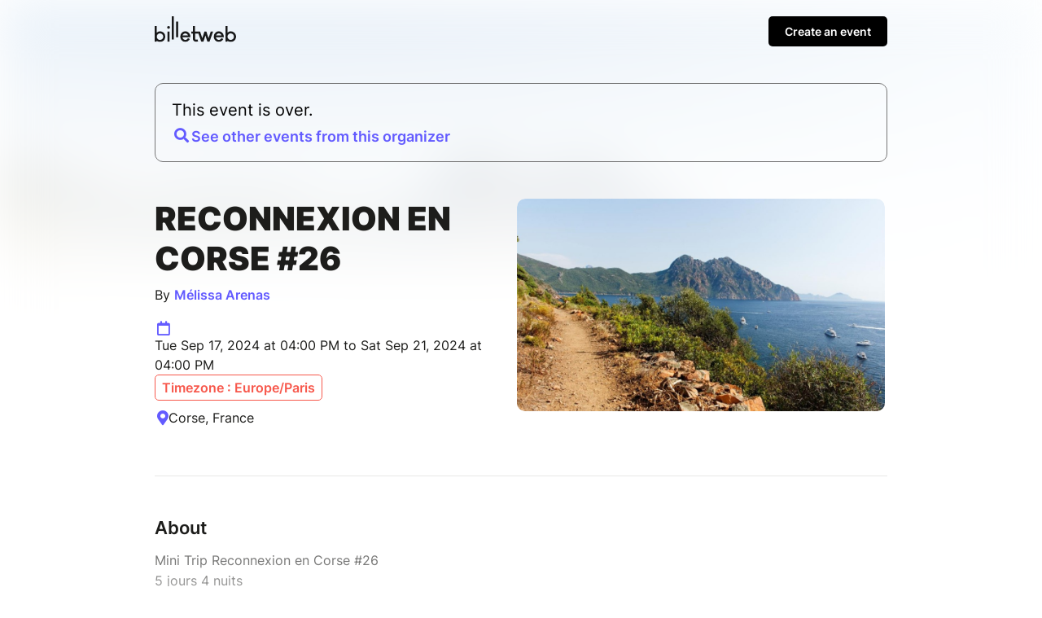

--- FILE ---
content_type: text/html; charset=UTF-8
request_url: https://www.billetweb.fr/mini-trip-reconnexion-en-corse
body_size: 16373
content:
<!DOCTYPE html>
<!--[if IE 7 ]>    <html class="ie7 oldie"> <![endif]-->
<!--[if IE 8 ]>    <html class="ie8 oldie"> <![endif]-->
<!--[if IE 9 ]>    <html class="ie9"> <![endif]-->
<!--[if (gt IE 9)|!(IE)]><!--> <html> <!--<![endif]-->

<head>
    <meta http-equiv="X-UA-Compatible" content="IE=edge,chrome=1"/>
    <meta charset="utf-8"/>
    <meta name="author" content="Mélissa Arenas">
	<meta http-equiv="Content-Type" content="text/html; charset=utf-8" />
	<meta http-equiv="content-language" content="en">
	<meta name="description" content="Tickets : Reconnexion en Corse #26 - Billetweb">
	<meta property="og:title" content="Tickets : Reconnexion en Corse #26"/>
	<meta property="og:url" content="https://www.billetweb.fr/mini-trip-reconnexion-en-corse"/>
	<meta property="og:locale" content="en_EN" />
	<meta property="og:locale:alternate" content="fr_FR" />
	<meta property="og:locale:alternate" content="en_EN" />
	<meta property="og:locale:alternate" content="es_ES" />
	<meta property="og:image" content="https://www.billetweb.fr/files/page/thumb/mini-trip-reconnexion-en-corse.jpg?v=0"/>
	<meta property="og:image" content="https://www.billetweb.fr/files/event/150/1154443.jpg"/>
	<meta property="og:image:secure_url" content="https://www.billetweb.fr/files/page/thumb/mini-trip-reconnexion-en-corse.jpg?v=0" />
	<meta property="og:type" content="website" />
	<meta name="viewport" content="width=device-width, initial-scale=1, maximum-scale=1, user-scalable=no" />
	<link rel="icon" type="image/jpg" sizes="32x32" href="/files/event/32/1154443.jpg">
	<link rel="icon" type="image/jpg" sizes="150x150" href="/files/event/150/1154443.jpg?v=0">
	
	<title>Tickets : Reconnexion en Corse #26 - Billetweb</title>


 <script async src="https://www.googletagmanager.com/gtag/js?id=G-3KS0NZXVSY" type="f71e66996a5fa11f895415e6-text/javascript"></script>
<script type="f71e66996a5fa11f895415e6-text/javascript">
  window.dataLayer = window.dataLayer || [];
  function gtag(){dataLayer.push(arguments);}
  gtag('js', new Date());
  gtag('config', 'G-3KS0NZXVSY');
</script>


<script type="application/ld+json">
{
  "@context": "http://schema.org",
  "@type": "Event",
  "name": "Reconnexion en Corse #26",
  "startDate": "2024-09-17T14:00:00.000Z",
  "endDate": "2024-09-21T14:00:00.000Z",
  "location": {
    "@type": "Place",
    "name": "Corse, France",
	"address": "Corse, France"
  },
  "organizer": {
    "@type": "Organization",
    "name": "Mélissa Arenas",
    "url": ""
  },
  "image": [
        "https://www.billetweb.fr/event/150/1154443.jpg"
  ],
  "description": "Mini Trip Reconnexion en Corse #26  5 jours 4 nuits  Du mardi 17 au samedi 21 septembre 2024  À partir de 845€  --Nombre de places limité--     Partir en Corse mi septembre c’est profiter de tous les bienfaits de l’île de beauté après l&#039;afflux estival, étirer la dolce vita le plus longtemps possible avant d’entrer dans l’automne, et tout simplement profiter des paysages magnifiques rien que pour nous !     Embarque avec 10 inconnus pour une aventure inoubliable en Corse !  Du 17 au 21 septembre, rejoins-nous pour une retraite unique, nichée au cœur de la magnifique île de beauté, la Corse. Ce séjour est bien plus qu&#039;une simple escapade : c&#039;est une invitation à la découverte de soi, à la croissance personnelle, et à la connexion profonde avec la nature et les autres participants.     Un cadre enchanteur  Immerge-toi dans une nature sauvage et préservée, respire l&#039;air pur du maquis corse et laisse-toi émerveiller par des ciels étoilés inoubliables. Notre gîte, situé en pleine nature, est le lieu parfait pour déconnecter du quotidien et te recentrer sur l&#039;essentiel.     Un programme ressourçant  Chaque matin, commence ta journée par des séances de yoga et de méditation, conçues pour éveiller tes sens et ouvrir ton cœur. Participe à des ateliers d&#039;introspection et de développement intérieur, et découvre des outils puissants pour une reconnexion profonde à toi-même.     Des moments magiques  Profite de soirées feu de camp sous les étoiles, partage des moments inspirants lors des cercles de discussion, et pars en randonnée pour explorer les merveilles naturelles de la Corse. Ce séjour, ce n’est pas juste des vacances, c&#039;est une expérience où l&#039;aventure se mêle à la sagesse, où les rires se conjuguent à la réflexion profonde.      Une nourriture délicieuse et saine  Savoure des repas faits maison préparés avec des produits frais et locaux. Chaque repas est inclus dans le séjour, offrant une expérience culinaire nourrissante pour le corps et l&#039;âme.      Une transformation profonde  Ce Mini Trip est une invitation à la liberté et à la transformation. Lorsque le moment viendra de dire au revoir, tu emporteras avec toi bien plus que des souvenirs : une nouvelle perspective, des liens tissés avec le cœur et une promesse de revenir à toi-même, encore plus fort et épanoui.     Un groupe qui te tire vers le haut Imagine-toi entouré d&#039;un groupe génial de 10 personnes, généralement âgées de 25 à 40 ans, mais nos précédentes éditions ont aussi vu des participants de 19 à 62 ans ! Cette diversité, c&#039;est ce qui rend nos Mini Trip si uniques. Chaque personne apporte sa propre richesse et on apprend tous les uns des autres. Viens vivre cette aventure avec 10 inconnus qui partagent tes valeurs et qui deviendront des amis pour la vie.    Détails pratiques   	Dates : 17 au 21 septembre 2024 	Lieu : Vallica, Corse (Des transferts seront organisés depuis Calvi et Bastia) 	Activités : Yoga, méditation, ateliers d&#039;introspection, soirées feu de camp, observation des étoiles, randonnées, expo photo, festival Happy Holi .. 	Repas : Tous les repas sont inclus et préparés avec des produits frais et locaux 	Tarif : À partir de 845€      Réserve Ta Place  Ne manque pas cette opportunité de vivre une expérience transformatrice dans un cadre naturel exceptionnel. Les places sont limitées pour garantir une attention personnalisée et une qualité d&#039;accompagnement optimale.       AU PROGRAMME  • Immersion dans le charmant village corse de Vallica  • Méditation matinale  • Initiation au yoga &amp; ayurveda  • Randonnée accessible  • Échanges et partages inspirants  • Soirées feu de camp et observation des étoiles  • Festival des couleurs Happy Holi  • Exposition photo en pleine nature  • Cercles de partage et ateliers de reconnexion     Chaque matin débutera par une session de méditation et de yoga en plein air pour réveiller le corps et l&#039;esprit en douceur afin de commencer la journée en pleine conscience.      L&#039;ingrédient magique des Mini Trip reste inchangé : le programme est surprise pour favoriser le lâcher-prise et se reconnecter au moment présent, le tout agrémenté des activités typiques des Mini Trip.     HÉBERGEMENT  Nous serons logés dans un gîte avec piscine dans un cadre de rêve au coeur des montagnes du maquis corse. Le petit village pittoresque de Vallica siège à 850m d&#039;altitude dans la Vallée de Tartagine. Orienté plein sud, Vallica est intégré au Parc Naturel Régional de Corse et en limite de la zone de protection européenne Natura 2000.  Nous dormirons en lit simple dans chambre partagée.  Notre lieu de vie est également doté d&#039;une piscine.     NOS HÔTES   CHRISTOPHE  Touche à tout, Corse pur souche natif de la région, ce rêveur passionné d&#039;archéologie saura vous faire découvrir le patrimoine local, et vous embarquer dans ses ballades nocturnes en quête de l&#039;immensité de la voute étoilée.   Désireux de transmettre, bâtisseur et gardien de son paradis à l&#039;âme généreuse, il vous accueillera, à coup sûr, avec chaleur et convivialité !     RAFFAELLA  Jeune et belle âme de Vallica, la fille de Christophe est l&#039;avenir du site. Grace à ses études dans le Management des Entreprises et des Territoires Touristiques, elle questionne sans cesse le potentiel de ce paradis en devenir, où elle puise ses racines. Charismatique et souriante, cette force tranquille saura, à l&#039;image de son père, vous offrir de quoi révéler la magie de son environnement.     NOURRITURE  La cuisine de notre partenaire est un mélange de saveur locale et d’ailleurs pour tous les gouts. Les végétariens et les amateurs de viandes sont les bienvenus. Le chef propose une cuisine saine et copieuse pour faire le plein d’énergie durant notre séjour.      COMMENT S&#039;Y RENDRE  Direction la Corse en bateau ou en avion. Des navettes transferts seront organisées depui Calvi et Bastia.     VALEUR  • Membre du Club : 845€  • Tarif Early Bird : 930€  (jusqu&#039;au 12/09 dans la limite des places disponibles)  • Tarif normal : 1015€      Règlement en 2 fois sans frais, la moitié à l&#039;inscription et le reste 30 jours avant l&#039;événement.  Règlement en 3 fois sans frais possible sur simple demande par mail à contact@lesminitrip.fr       INCLUS  - L&#039;hébergement   - L&#039;organisation, l&#039;encadrement et l&#039;accompagnement par Mélissa   - Petits-déjeuners, déjeuners pique-nique et dîners  - Tous les ateliers du Mini Trip  - La taxe de séjour      NON INCLUS  - Ton assurance responsabilité civile  - Ton trajet aller/retour sur le lieu du Mini Trip  - Tes extras     COMMENT S&#039;INSCRIRE  Il te suffit de régler l&#039;acompte sur le site de Billetweb. Le reste sera à effectuer 30 jours avant l&#039;événement.         Prêt(e) à vivre cette aventure ? Réserve ta place dès maintenant et prépare-toi à vivre un moment dont tu te souviendras longtemps. J&#039;ai hâte de partager cette expérience inoubliable avec toi !      Besoin de plus d&#039;infos ?  Pour toute question ou information supplémentaire, n&#039;hésite pas à me contacter. Je suis là pour toi, prête à partager cette aventure avec toi de tout cœur ❤️   ",
  "eventAttendanceMode": "https://schema.org/OfflineEventAttendanceMode"
}
</script>

<link rel="stylesheet" href="/css/bo/jquery-ui.css" type="text/css" media="screen" />
<link rel="stylesheet" href="/css/bo/jquery.ui.theme.css" type="text/css" media="screen" />
<link rel="stylesheet" href="/ext/fontawesome/css/all.min.css">

<link rel="stylesheet" type="text/css" href="/css/page_v2.css?v=264">
<link rel="stylesheet" href="/ext/Colorbox/colorbox.css" />
<link rel="stylesheet" href="/ext/addtocalendar/atc-base.css" type="text/css">
<link rel="stylesheet" href="/ext/leaflet/leaflet.css">
<link rel="stylesheet" type="text/css" href="/ext/slick-1.8.1/slick/slick.css"/>
<link rel="stylesheet" type="text/css" href="/ext/slick-1.8.1/slick/slick-theme.css"/>


<script type="f71e66996a5fa11f895415e6-text/javascript" language="javascript" src="/js/jquery-1.10.2.js"></script>
<script type="f71e66996a5fa11f895415e6-text/javascript" language="javascript" src="/js/jquery-ui-1.10.4.custom.min.js"></script>
<script type="f71e66996a5fa11f895415e6-text/javascript" language="javascript" src="/js/jquery.validate.js"></script>
<script type="f71e66996a5fa11f895415e6-text/javascript" language="javascript" src="/js/validate/en.js"> </script>

<script src='/ext/Justified-Gallery-master/dist/js/jquery.justifiedGallery.min.js' type="f71e66996a5fa11f895415e6-text/javascript"></script>
<script src="/ext/Colorbox/jquery.colorbox-min.js" type="f71e66996a5fa11f895415e6-text/javascript"></script>
<script src="/ext/zoom/jquery.zoom.min.js" type="f71e66996a5fa11f895415e6-text/javascript"></script>
<script src="/ext/addtocalendar/atc.js" type="f71e66996a5fa11f895415e6-text/javascript"></script>
<script type="f71e66996a5fa11f895415e6-text/javascript" language="javascript" src="/ext/leaflet/leaflet.js"></script>
<script type="f71e66996a5fa11f895415e6-text/javascript" language="javascript" src="/ext/slick-1.8.1/slick/slick.js"></script>



<link rel="icon" type="image/png" href="/files/event/32/1154443.jpg" />


<style>

	html{
		background:#FFF;
	}

	body{
		background:transparent;
	}


	.main_color{
	   color:#635BFF;
	}

	.main_color_bg{
	   background-color:#635BFF;
	}

	.ui-dialog .ui-dialog-content a{
	   color:#000 !important;
	}

	.ui-dialog .ui-dialog-buttonset .primaryButton{
	   background-color:#000 !important;
	}

	#cover_placeholder:hover{
		border-color:#635BFF;
		color:#635BFF;
		background-image: url("data:image/svg+xml,%3csvg width='100%25' height='100%25' xmlns='http://www.w3.org/2000/svg'%3e%3crect width='100%25' height='100%25' fill='none' rx='5' ry='5' stroke='%#635BFFFF' stroke-width='2' stroke-dasharray='4%2c8' stroke-dashoffset='0' stroke-linecap='square'/%3e%3c/svg%3e");
	}

	#cover_placeholder:hover .fa-camera{
		background:#635BFF;
	}

	.add_block_shortcut{
	   color:#635BFF;
	}

	.edit_menu_item:hover{
		color:#635BFF;
	}

	.edit_menu :hover{
		color:#635BFF;
	}

	.ui-dialog .ui-dialog-title{
		white-space: normal;
	}

    .page-bg{
		-webkit-transform: translate3d(0, 0, 0);
		background: linear-gradient(to bottom, rgba(255, 255, 255, 0.35) 0%, rgba(255, 255, 255, 1) 350px), url('/files/page/thumb/mini-trip-reconnexion-en-corse.jpg?v=0')  no-repeat center center fixed;
		background: -webkit-linear-gradient(to bottom, rgba(255, 255, 255, 0) 0%, rgba(255, 255, 255, 1) 350px), url('/files/page/thumb/mini-trip-reconnexion-en-corse.jpg?v=0')  no-repeat center center fixed;
		background: moz-linear-gradient(to bottom, rgba(255, 255, 255, 0) 0%, rgba(255, 255, 255, 1) 350px), url('/files/page/thumb/mini-trip-reconnexion-en-corse.jpg?v=0')  no-repeat center center fixed;
        -webkit-filter: blur(30px);
		-moz-filter: blur(30px);
		-o-filter: blur(30px);
		-ms-filter: blur(30px);
		-moz-background-size: cover;
		-webkit-background-size: cover;
		-o-background-size: cover;
		background-size: cover;
		filter: blur(30px);
		position:absolute;
		width:100%;
		height:100%;
		top:0;
		left:0;
		z-index:-1;
		opacity:0.5
		/*  -moz-transform: scaleX(-1);
        -o-transform: scaleX(-1);
        -webkit-transform: scaleX(-1);
        transform: scaleX(-1);
        filter: FlipH;
        -ms-filter: "FlipH";*/
	}

	 .page-bg.no_cover{
	   background: linear-gradient(to bottom, rgba(255, 255, 255, 0.35) 0%, rgba(255, 255, 255, 1) 300px), url('/files/page/thumb/mini-trip-reconnexion-en-corse.jpg?v=0')  no-repeat center center fixed;
		background: -webkit-linear-gradient(to bottom, rgba(255, 255, 255, 0) 0%, rgba(255, 255, 255, 1) 300px), url('/files/page/thumb/mini-trip-reconnexion-en-corse.jpg?v=0')  no-repeat center center fixed;
		background: moz-linear-gradient(to bottom, rgba(255, 255, 255, 0) 0%, rgba(255, 255, 255, 1) 300px), url('/files/page/thumb/mini-trip-reconnexion-en-corse.jpg?v=0')  no-repeat center center fixed;
        -webkit-filter: blur(30px);
		-moz-filter: blur(30px);
		-o-filter: blur(30px);
		-ms-filter: blur(30px);
		-moz-background-size: cover;
		-webkit-background-size: cover;
		-o-background-size: cover;
	 }

</style>


<script type="f71e66996a5fa11f895415e6-text/javascript">

function imgError(image) {
    image.onerror = "";
    image.src = image.src.replace('/thumb','');
    return true;
}


function replaceUrlParam(url, paramName, paramValue){
	if(url !== undefined){
	    var pattern = new RegExp('('+paramName+'=).*?(&|$)')
	    var newUrl=url
	    if(url.search(pattern)>=0){
	        newUrl = url.replace(pattern,'$1' + paramValue + '$2');
	    }
	    else{
	        newUrl = newUrl + (newUrl.indexOf('?')>0 ? '&' : '&') + paramName + '=' + paramValue
	    }
	    return newUrl
	}
}



function dialogPosition(){
	if($(".ui-dialog:visible").length>0){
		dialog = $(".ui-dialog:visible").first();
		if($(window).width()<640){
			$("body").css({ overflow: 'hidden' })
		}
		else{
			$("body").css({ overflow: 'inherit' })
		}
	}
	else{
		$("body").css({ overflow: 'inherit' })
	}

}

function sortBlocs(elements){
	for (i = elements.length; i >= 0; i--) {
		if(elements[i]!=undefined){
			var splitted = elements[i].split(',');
			var tab = 0;
			if(splitted.length>1 && $("#menu_"+splitted[1]).length>0){
				tab=splitted[1];
			}
			var element_id=splitted[0];
			var prevent_moving = ['page_block_organizer','page_block_maps','page_block_share'];
			if(!prevent_moving.includes(element_id)){
				if($("#"+element_id).length){
					if(tab>0){
						$("#"+element_id).data('tab',tab);
					}
					$("#"+element_id).prependTo(".section:first .left_pane");
				}
			}
		}
	}

	if($('#shop_block').index()==0){
		$(".add_block_container").insertBefore("#page_block_datetime");
	}
	else{
		if($('#shop_block').index()==$(".movable").length){
			$(".add_block_container").insertBefore("#shop_block");
		}
		else{
			$(".add_block_container").insertBefore("#shop_block");
			$(".add_block_container").clone().insertBefore("#page_block_datetime");
		}
	}

}




function sendMessage(token) {
	var $form = $("#messageForm");
    var data = $form.serialize();
    $form.validate();
    if ($form.valid()){
    	$("#messageForm :submit").hide();
    	$("#message_loading").show();
    	data.token=token;
         $.ajax({
             type: "POST",
       	     url: $form.attr('action'),
             data: data,
             success: function (response){
        	 	if(response!="-1"){
	        		 $("#messageForm").hide();
	        		 $("#message_loading").hide();
	        	 	if(response=="1"){
	        	 		$("#message_sent").show();
	        	 		$("#message_wrong_captcha").hide();
	        	 	}
	        	 	else{
	        	 		$("#message_not_sent").show();
	        	 		$("#message_wrong_captcha").hide();
	        	 	}
        	 	}
        	 	else{
        	 		$("#message_wrong_captcha").show();
        	 		$("#message_loading").hide();
        	 		$("#messageForm :submit").show();
        	 	}
             },
             error: function (xhr, status, error) {
            	 alert(xhr.responseText);
             }
         });
    }
    return false;
}

$.fn.isInViewport = function() {
    var elementTop = $(this).offset().top;
    var elementBottom = elementTop + $(this).outerHeight();

    var viewportTop = $(window).scrollTop();
    var viewportBottom = viewportTop + $(window).height();

    return elementBottom > viewportTop && elementTop < viewportBottom;
};

function checkCallToAction(){
 	if ($("#shop_block").isInViewport() && $("#page_container.edition").length==0) {
        $("#call_to_action_mobile_container").fadeOut();
		$("#call_to_action_container").fadeOut();
    } else {
       $("#call_to_action_mobile_container").fadeIn();
	   $("#call_to_action_container").fadeIn();
    }
}



function InitCustomBlocks(target){

	target.find(".ckeditor_edit").click(function(e) {
		e.preventDefault();

		$(".add_block_container").hide();

		$need_prevent_message=true;

		var target = $(this).parents('.module').find('.ckeditor_content').first().attr('id');
		var parent = $("#"+target).parent('.ckeditor_block').first();


		for(name in CKEDITOR.instances) {
			var instance = CKEDITOR.instances[name];
			if(this && this == instance.element.$) {
				return;
			}
		}
		parent.find('.ckeditor_content').attr('contenteditable', true);

		var roxyFileman = '/ext/fileman/index.html';

		CKEDITOR.inline(target ,{
			language: 'en',
			filebrowserBrowseUrl:roxyFileman,
            filebrowserImageBrowseUrl:roxyFileman+'?type=image',
            removeDialogTabs: 'link:upload;image:upload',
            customConfig: '/ext/ckeditor_n/config_v2.js',
		});

		CKEDITOR.on('dialogDefinition', function(ev) {
		    try {
				var dialogName = ev.data.name;
				var dialogDefinition = ev.data.definition;
				if(dialogName == 'link') {
				    var informationTab = dialogDefinition.getContents('target');
				    var targetField = informationTab.get('linkTargetType');
				    targetField['default'] = '_blank';
				}
		   		 } catch(exception) {
		        alert('Error ' + ev.message);
		   	 }
		});


		if($("#"+target).parents('.page_block').attr('id')=="description_block"){
			$("a#more_info").click();
		}

		parent.find('.ckeditor_edit').show();
 	    parent.find('.ckeditor_control').show();

		$(this).hide();
	});



	target.find(".ckeditor_delete").click(function(e) {
		e.preventDefault();

		if(!confirm('Confirmation ?')){
			return;
		}

		var target = $(this).parents('.ckeditor_block').find('.ckeditor_content').first().attr('id');
		var parent = $("#"+target).parent('.ckeditor_block').first();

		 $.ajax({
	           type: "POST",
	           url: 'https://www.billetweb.fr/mini-trip-reconnexion-en-corse',
	           data: {
	        	   "inline":target,
	        	   "delete":1,
	           },
	           success: function (response) {
	        	   parent.parent().remove();
	           },
	           error: function (xhr, status, error) {
	          	 alert(xhr.responseText);
	           }
	     });
	});

	target.find(".ckeditor_save").click(function(e) {

		e.preventDefault();

		$need_prevent_message=false;
		var target = $(this).parents('.ckeditor_block').find('.ckeditor_content').first().attr('id');
		var parent = $("#"+target).parents('.page_block').first();


		var options = { };

		for(name in CKEDITOR.instances) {
      		  if(name==target){
      			 var data= CKEDITOR.instances[name].getData();
      			 $("#"+target).html(data);
      		  }
     	}

		data = data.replace( /<img[^>]*src="data:image\/(bmp|dds|gif|jpg|jpeg|png|psd|pspimage|tga|thm|tif|tiff|yuv|ai|eps|ps|svg);base64,.*?"[^>]*>/gi,'');

		 $.ajax({
	           type: "POST",
	           url: 'https://www.billetweb.fr/mini-trip-reconnexion-en-corse',
	           data: {
	        	   "inline":target,
	        	   "options":options,
	        	   "data":data,
	           },
	           success: function (response) {
		           if(response=="1"){
		        	   parent.find('.ckeditor_edit').show();
		        	   parent.find('.ckeditor_control').hide();

		        	   for(name in CKEDITOR.instances) {
		        		  if(name==target){
		        			  CKEDITOR.instances[name].destroy(true);
		        			  $("#"+target).attr('contenteditable', false);
		        		  }
		       			}
		        	   saveBlockPosition();
		           }
	           },
	           error: function (xhr, status, error) {
	          	 alert(xhr.responseText);
	           }
	     });

	     $(".add_block_container").show();

	});
}



$(function(){

	if(typeof interceptor == 'function'){
	    interceptor(true);
	}

	$last_check=0;
	$position_top=0;

	if($('html').attr('lang')!="fr"){
		$(".french_only").hide();
	}

	$sortable_enable=false;

	$(".share_widget").click(function(e){
		 try {
		     navigator.share({ title: "Reconnexion en Corse #26", url: "https://www.billetweb.fr/mini-trip-reconnexion-en-corse" });
		  } catch (err) {
		    console.error("Share failed:", err.message);
		  }
	})

	$(".universal_share").click(function(e){
		if($(window).width()<640){
			e.preventDefault();
			e.stopPropagation();
			try {
			     navigator.share({ title: "Reconnexion en Corse #26", url: "https://www.billetweb.fr/mini-trip-reconnexion-en-corse" });
			} catch (err) {
			    console.error("Share failed:", err.message);
			}
		}
	})

	$(".url_link").click(function(e){
		$(this).poshytip({
			className: 'tip-twitter',
			content: 'Copié dans le presse papier',
			showOn: 'none',
			alignTo: 'target',
			alignX: 'inner-left',
			offsetX: 0,
			offsetY: 5
		});
		$(this).poshytip('show');
		$(this).select();
	})

	$(".ckeditor_block  a").click(function() {
		var that = $(this);
		if (this.pathname == window.location.pathname && this.protocol == window.location.protocol &&  this.host == window.location.host) {
			event.preventDefault();
			$(".tab_menu a").each(function () {
				if($(this).attr('href') && that.attr('href') && ($(this).attr('href').replace(/\s/g, '').split('#')[1])==(decodeURIComponent(that.attr('href')).replace(/\s/g, '').split('#')[1])){
					$(this).click();
				}
			})
		}
	});

	$(".get_qr").click(function(e){
		e.preventDefault();
		$(this).colorbox({closeButton:false,iframe:true, width:"300px", height:"340px",'title' : 'https://www.billetweb.fr/mini-trip-reconnexion-en-corse'});
	});



	if($("#share_url").length)
		$("#share_url").css('max-width', ($("#share_url").val().length*8>250)?"250px":($("#share_url").val().length*8+"px"));




	if(true && $(".event").height()>380){
		$("#description_container").css('max-height', '160px');
		$("#more_info").css('display', 'block');
	}

	if( $("#related_events").length==0  && !$("#shop_block").is(":visible") && ($("#description_block").height()>500 || $("#description_block").width()<500)){
		$(".action_button").addClass('active');
	}


	function displayMap(lat,lng,zoom){

		if(zoom == 0)
			zoom=13;

		 var map = L.map('Gmap3',{dragging: !L.Browser.mobile}).setView([lat, lng], zoom);
		 var extended=false;

	       L.tileLayer('https://{s}.tile.openstreetmap.org/{z}/{x}/{y}.png', {
	    	    attribution: '&copy; <a href="https://www.openstreetmap.org/copyright">OpenStreetMap</a>',
	    	}).addTo(map);

	      var marker = L.marker([lat, lng],{
	      }).addTo(map).openPopup();

		  map.zoomControl.setPosition('bottomright');

		  map.on('zoomend', function() {
			  if(!extended){
				  $("#Gmap3").css('height','300px');
					 map.invalidateSize();
					 extended=true;
			  }
		  });


	      return map;
	}



	var zoom_custom = 0 ;
	var lat_custom = 42.0396 ;
	var lng_custom = 9.01289 ;

	if(!isNaN(lat_custom) && lat_custom!=0){
       map=displayMap(lat_custom,lng_custom,!isNaN(zoom_custom)?zoom_custom:0);
	}
	else{
		$.get(location.protocol + '//nominatim.openstreetmap.org/search?format=json&q=Corse%2C+France', function(data){
	       if(data.length>0){
		       var lat = data[0].lat;
		       var lng = data[0].lon;
		       var zoom = 13;
			   switch ( data[0] ){
					case "country"	: zoom = 10; break;		// user specified a state
					case "locality"	: zoom = 13; break;		// user specified a city/town
					case "sublocality"	: zoom = 13; break;		// user specified a street address
					case "route" : zoom = 15; break;		// user specified a street address
					case "street_address" : zoom = 15; break;		// user specified a street address
				}
			   map=displayMap(lat,lng,zoom);
	       }
	       else{
	    	   $("#page_block_maps").hide();
	       }
	 	});
	}


	if($(".timezone").data('timezone').length>0){
		var tz = Intl.DateTimeFormat().resolvedOptions().timeZone;
		var d1 = new Date(new Date().toLocaleString("en-US", {timeZone: tz}));
		var d2 = new Date(new Date().toLocaleString("en-US", {timeZone: $(".timezone").data('timezone')}));
		if(tz!=$(".timezone").data('timezone') && $(".timezone").data('timezone').length>0){
			if(d1.getHours()!=d2.getHours()){
				$(".timezone").show();
			}
		}
	}

	$("#organizer_more_info").click(function(e) {
		e.preventDefault();
		$(this).hide();
		$.get('/tools.php?contact=1154443', function(data){
		      $("#organizer_more_details").html(data);
		      $("#organizer_report").show()
		 });
	});


	$("#draggable_cover_public").load(function(){
	  $("#draggable_cover_public").css('height','auto');
	});


	if($('#page_block_gallery a').length>0) {
		$("#page_block_gallery").show();
		if ($('.gallery_title').html().length>0) {
			$(".gallery_title").show();
		}
	}

	var elements = 'description_block-gallery_55522-shop_block'.split('-');
	sortBlocs(elements);

	/*$(".page_block").each(function () {
		if(!$(this).is(':visible')){
			$(this).addClass('page_block_inactive');
		}
	})*/

	$("a#more_info").click(function(e) {
		e.preventDefault();
		$("#description_container").css('max-height', 'none');
		$(this).hide();
	});

	$(".content-wrap").not(".edition" ).find(".custom_block img, #description_block").each(function () {
		var that = $(this);
		$("<img>").attr("src", $(this).attr("src")).load(function() {
		    	if(typeof $(this).attr('target')==="undefined" && !$(this).parent().is('a') && $(this).width>500){
		    		that.css('cursor','pointer');
		    		that.colorbox({
		    			rel:'images',
		    			href: function() {
		    			    return $(this).attr("src");
		    			},
		    			maxWidth : '95%',
		    			maxHeight : '95%',
		    			opacity : 0.8,
		    			transition : 'elastic',
		    			current : '',
		    			'onComplete': function(){
		    				$('#cboxLoadedContent').zoom({ on:'click' });
							$('#cboxLoadedContent').css('cursor','pointer');
		    		    }
		    		});
				}
		  });
	});


	if($(".event_start_time .text").text().length>50)
	$(".event_start_time .text").html($(".event_start_time .text").html().replace(' au ',' <br>au '));

	$("#organizer_summary").click(function(e) {
		e.preventDefault();
		$("#page_block_organizer")[0].scrollIntoView();
	});

	$(".event_start_time").click(function(e) {
		e.preventDefault();
		$("#page_block_datetime")[0].scrollIntoView();
	});

	$(".location_summary").click(function(e) {
		e.preventDefault();
		$("#page_block_datetime")[0].scrollIntoView();
	});

	checkCallToAction();


	var timer;
    $(window).bind('scroll',function () {
        clearTimeout(timer);
        timer = setTimeout( refresh , 150 );
    });
    var refresh = function () {
        checkCallToAction();
    };


	 $count_after_change=0;
	 $last_state=0;
	 $start_hiding=false;
	 var timeOut = setInterval(function(){
	 	 if($("#shop_block iframe").contents().find('.step_2,.step_3,.step_4,.step_5,.step_6,.step_7').length>0){
	 	 	$start_hiding=true;
	 	 	if($last_state==0){
	 	 		$count_after_change=0;
	 	 		$(".secondary").hide();
	 	 		if(!$("#shop_block").isInViewport())
	 	 		$("#shop_block")[0].scrollIntoView();
	 	 	}
	 	 	$last_state=1;
	 	 	$count_after_change=0;
	 	 }
	 	 else{
	 	 	if($start_hiding && $count_after_change==3){
	 	 		$(".secondary").show();
	 	 		if(!$("#shop_block").isInViewport() && $(window).width()<640)
	 	 		$("#shop_block")[0].scrollIntoView();
	 	 	}
	 	 	$count_after_change++;
	 	 	$last_state=0;
	 	 }
	 }, 500);



	$(".gallery_instance").each(function () {

		 var car = $(this).slick({
				dots: true,
				speed: 300,
				touchThreshold: 8,
				infinite: true,
				variableWidth: true,
				autoplay: false,
				autoplaySpeed: 2000,
				swipeToSlide:true,
				centerPadding: '00px',
				swipe:true,
				touchMove:true,
				responsive: [
			    {
			      breakpoint: 768,
			      settings: {
			        dots: false,
			        centerMode: true,
			        centerPadding: '40px',
			        slidesToShow: 3
			      }
			    },
			    {
			      breakpoint: 480,
			      settings: {
			      	 dots: true,
			        arrows: false,
			        centerMode: true,
			        slidesToShow: 1
			      }
			    }
			  ]
		});

	   if($(window).width()>550)
	   car.on('wheel', (function(e) {
		    e.preventDefault();
		    if (e.originalEvent.deltaY < 0) {
		      $(this).slick('slickNext');
		    } else {
		      $(this).slick('slickPrev');
		    }
	   }));

	  $(this).show();

	});

	  $(".gallery_block .fa-chevron-left").click(function() {
		  $(this).parents('.gallery_block').find(".slick-active").prev().click();
	  });

	  $(".gallery_block .fa-chevron-right").click(function() {
		  $(this).parents('.gallery_block').find(".slick-active").next().click();
	  });


	  $(".faq_item").unbind().click(function(e) {
	    if(!$(e.target).is('a')){
		     e.preventDefault();
			 $(this).find('.answer').slideToggle();
			 $(this).find('.fa-chevron-right').toggle();
			 $(this).find('.fa-chevron-down').toggle();
		}
	  });

	  $(".call_to_action").click(function(e) {
		e.preventDefault();
		$("#shop_block")[0].scrollIntoView({behavior: "smooth", block: "start"});
	});


	$(".switch_cancel").click(function(e) {
		location.href=replaceUrlParam(location.href,'page_version','1');
	});

	 $(".add_block_shortcut").click(function(){
			$('#add_block').dialog('open');
			$position_top=$(this).parent().index()<$("#shop_block").index()?"1":"0";
	  });

});

var RecaptchaOptions = {
   lang : 'en',
   theme : 'clean'
};

</script>

</head>



<body id="background" class="page  live ">








<div id="page_supercontainer">

	<div id="page_container" class="content-wrap content-wrap-page  live ">

		<div id="result_header_container" >
			<div class="content-wrap content-wrap-header">
				<div id="result_header">
					<a href="/"><img src="/images/front/billetweb_black.svg"></a>
					<div id="create_new_event" class="promote_bar" style="">
						<a href="/">Create an event</a>
					</div>
				</div>
			</div>
		</div>
		<div id="header" class="page_header related_events">
			<div class="header_state">
				<div class="header_element">
				This event is over.
					<a href="/multi_event.php?user=128668" class="main_color" style="display:inline">
						<div id="related_events_ask" class="item main_color"  >
							<span class="fa fa-search"></span> See other events from this organizer
						</div>
					</a>
				</div>
			</div>
		</div>

		<div id="event_title_container" class="module">

			<div id="event_title" class="event_title min-height">

				<div class="event_name custom_font ">
					Reconnexion en Corse #26

				</div>
				 <div id="organizer_summary">
			    	By
			    	<a id="organizer_ref" class="main_color">Mélissa Arenas</a>
			    	<span style="height:20px;width:20px;border-radius:100px;" class="main_color_bg"></span>
			    </div>
				<div class="event_start_time" style="">
			  		<span class="fa fa-calendar main_color event_start_time_icon"></span>
			  		<span class="text">Tue Sep 17, 2024 at 04:00 PM to Sat Sep 21, 2024 at 04:00 PM</span>
			  		<div class="timezone" data-timezone="Europe/Paris">Timezone : Europe/Paris</div>
				</div>
			    <div class="location_summary" style="">
			    	<span class="fa fa-map-marker-alt main_color"></span>
			    	Corse, France
			    </div>

			</div>

			<div id="cover" class="image_drag cover  has_cover" >
				<img id="draggable_cover_public" class="draggable_cover" src="/files/page/thumb/mini-trip-reconnexion-en-corse.jpg?v=0" alt="Reconnexion en Corse #26" title="Reconnexion en Corse #26" />
			</div>

		</div>

		<div class="spacer"></div>

		<div class="section">

			<div class="left_pane page_block_container">



				<div id="description_block" data-name="Description" class="page_block event secondary module static_control movable" style="">


					<div id="description_menu" class="subtitle">About</div>
					<div id="description_container" class="ckeditor_block" style="position:relative;">
					 	<div id="description" class="ckeditor_content ckeditor_editable "><div>Mini Trip Reconnexion en Corse #26</div>

<div>5 jours 4 nuits</div>

<div>Du mardi 17 au samedi 21 septembre 2024</div>

<div>À partir de 845€</div>

<div>--Nombre de places limité--</div>

<div> </div>

<div>Partir en Corse mi septembre c’est profiter de tous les bienfaits de l’île de beauté après l'afflux estival, étirer la dolce vita le plus longtemps possible avant d’entrer dans l’automne, et tout simplement profiter des paysages magnifiques rien que pour nous !</div>

<div> </div>

<div>Embarque avec 10 inconnus pour une aventure inoubliable en Corse !</div>

<div>Du 17 au 21 septembre, rejoins-nous pour une retraite unique, nichée au cœur de la magnifique île de beauté, la Corse. Ce séjour est bien plus qu'une simple escapade : c'est une invitation à la découverte de soi, à la croissance personnelle, et à la connexion profonde avec la nature et les autres participants.</div>

<div> </div>

<div>Un cadre enchanteur</div>

<div>Immerge-toi dans une nature sauvage et préservée, respire l'air pur du maquis corse et laisse-toi émerveiller par des ciels étoilés inoubliables. Notre gîte, situé en pleine nature, est le lieu parfait pour déconnecter du quotidien et te recentrer sur l'essentiel.</div>

<div> </div>

<div>Un programme ressourçant</div>

<div>Chaque matin, commence ta journée par des séances de yoga et de méditation, conçues pour éveiller tes sens et ouvrir ton cœur. Participe à des ateliers d'introspection et de développement intérieur, et découvre des outils puissants pour une reconnexion profonde à toi-même.</div>

<div> </div>

<div>Des moments magiques</div>

<div>Profite de soirées feu de camp sous les étoiles, partage des moments inspirants lors des cercles de discussion, et pars en randonnée pour explorer les merveilles naturelles de la Corse. Ce séjour, ce n’est pas juste des vacances, c'est une expérience où l'aventure se mêle à la sagesse, où les rires se conjuguent à la réflexion profonde.</div>

<div> </div>

<div>
<div>Une nourriture délicieuse et saine</div>

<div>Savoure des repas faits maison préparés avec des produits frais et locaux. Chaque repas est inclus dans le séjour, offrant une expérience culinaire nourrissante pour le corps et l'âme.</div>

<div> </div>
</div>

<div>Une transformation profonde</div>

<div>Ce Mini Trip est une invitation à la liberté et à la transformation. Lorsque le moment viendra de dire au revoir, tu emporteras avec toi bien plus que des souvenirs : une nouvelle perspective, des liens tissés avec le cœur et une promesse de revenir à toi-même, encore plus fort et épanoui.</div>

<div> </div>

<div>Un groupe qui te tire vers le haut<br />
Imagine-toi entouré d'un groupe génial de 10 personnes, généralement âgées de 25 à 40 ans, mais nos précédentes éditions ont aussi vu des participants de 19 à 62 ans ! Cette diversité, c'est ce qui rend nos Mini Trip si uniques. Chaque personne apporte sa propre richesse et on apprend tous les uns des autres. Viens vivre cette aventure avec 10 inconnus qui partagent tes valeurs et qui deviendront des amis pour la vie.</div>

<div> 
<div>Détails pratiques</div>

<ul>
	<li>Dates : 17 au 21 septembre 2024</li>
	<li>Lieu : Vallica, Corse (Des transferts seront organisés depuis Calvi et Bastia)</li>
	<li>Activités : Yoga, méditation, ateliers d'introspection, soirées feu de camp, observation des étoiles, randonnées, expo photo, festival Happy Holi ..</li>
	<li>Repas : Tous les repas sont inclus et préparés avec des produits frais et locaux</li>
	<li>Tarif : À partir de 845€</li>
</ul>

<div> </div>

<div>Réserve Ta Place</div>

<div>Ne manque pas cette opportunité de vivre une expérience transformatrice dans un cadre naturel exceptionnel. Les places sont limitées pour garantir une attention personnalisée et une qualité d'accompagnement optimale.</div>
</div>

<div> </div>

<div>
<div>AU PROGRAMME</div>

<div>• Immersion dans le charmant village corse de Vallica</div>

<div>• Méditation matinale</div>

<div>• Initiation au yoga &amp; ayurveda</div>

<div>• Randonnée accessible</div>

<div>• Échanges et partages inspirants</div>

<div>• Soirées feu de camp et observation des étoiles</div>

<div>• Festival des couleurs Happy Holi</div>

<div>• Exposition photo en pleine nature</div>

<div>• Cercles de partage et ateliers de reconnexion</div>

<div> </div>

<div>Chaque matin débutera par une session de méditation et de yoga en plein air pour réveiller le corps et l'esprit en douceur afin de commencer la journée en pleine conscience. </div>

<div> </div>

<div>L'ingrédient magique des Mini Trip reste inchangé : le programme est surprise pour favoriser le lâcher-prise et se reconnecter au moment présent, le tout agrémenté des activités typiques des Mini Trip.</div>

<div> </div>

<div>HÉBERGEMENT</div>

<div>Nous serons logés dans un gîte avec piscine dans un cadre de rêve au coeur des montagnes du maquis corse. Le petit village pittoresque de Vallica siège à 850m d'altitude dans la Vallée de Tartagine. Orienté plein sud, Vallica est intégré au Parc Naturel Régional de Corse et en limite de la zone de protection européenne Natura 2000.</div>

<div>Nous dormirons en lit simple dans chambre partagée.</div>

<div>Notre lieu de vie est également doté d'une piscine.</div>

<div> </div>

<div>NOS HÔTES </div>

<div>CHRISTOPHE</div>

<div>Touche à tout, Corse pur souche natif de la région, ce rêveur passionné d'archéologie saura vous faire découvrir le patrimoine local, et vous embarquer dans ses ballades nocturnes en quête de l'immensité de la voute étoilée. </div>

<div>Désireux de transmettre, bâtisseur et gardien de son paradis à l'âme généreuse, il vous accueillera, à coup sûr, avec chaleur et convivialité !</div>

<div> </div>

<div>RAFFAELLA</div>

<div>Jeune et belle âme de Vallica, la fille de Christophe est l'avenir du site. Grace à ses études dans le Management des Entreprises et des Territoires Touristiques, elle questionne sans cesse le potentiel de ce paradis en devenir, où elle puise ses racines. Charismatique et souriante, cette force tranquille saura, à l'image de son père, vous offrir de quoi révéler la magie de son environnement.</div>

<div> </div>

<div>NOURRITURE</div>

<div>La cuisine de notre partenaire est un mélange de saveur locale et d’ailleurs pour tous les gouts. Les végétariens et les amateurs de viandes sont les bienvenus. Le chef propose une cuisine saine et copieuse pour faire le plein d’énergie durant notre séjour. </div>

<div> </div>

<div>COMMENT S'Y RENDRE</div>

<div>Direction la Corse en bateau ou en avion. Des navettes transferts seront organisées depui Calvi et Bastia.</div>

<div> </div>

<div>VALEUR</div>

<div>• Membre du Club : 845€</div>

<div>• Tarif Early Bird : 930€</div>

<div>(jusqu'au 12/09 dans la limite des places disponibles)</div>

<div>• Tarif normal : 1015€</div>

<div> </div>

<div>
<div>Règlement en 2 fois sans frais, la moitié à l'inscription et le reste 30 jours avant l'événement.</div>

<div>Règlement en 3 fois sans frais possible sur simple demande par mail à contact@lesminitrip.fr </div>
</div>

<div> </div>

<div>INCLUS</div>

<div>- L'hébergement </div>

<div>- L'organisation, l'encadrement et l'accompagnement par Mélissa </div>

<div>- Petits-déjeuners, déjeuners pique-nique et dîners</div>

<div>- Tous les ateliers du Mini Trip</div>

<div>- La taxe de séjour </div>

<div> </div>

<div>NON INCLUS</div>

<div>- Ton assurance responsabilité civile</div>

<div>- Ton trajet aller/retour sur le lieu du Mini Trip</div>

<div>- Tes extras</div>

<div> </div>

<div>COMMENT S'INSCRIRE</div>

<div>Il te suffit de régler l'acompte sur le site de Billetweb. Le reste sera à effectuer 30 jours avant l'événement.  </div>

<div> </div>

<div>
<div>
<div>Prêt(e) à vivre cette aventure ? Réserve ta place dès maintenant et prépare-toi à vivre un moment dont tu te souviendras longtemps. J'ai hâte de partager cette expérience inoubliable avec toi !</div>

<div> </div>
</div>

<div>Besoin de plus d'infos ?</div>

<div>Pour toute question ou information supplémentaire, n'hésite pas à me contacter. Je suis là pour toi, prête à partager cette aventure avec toi de tout cœur ❤️</div>
</div>
</div>
</div>

						<div class="ckeditor_control" style="display:none;text-align:right;">
							<div class="form_buttons">
								<div class="nextButton">
									<input style="margin:10px;" class="navButton yellow ckeditor_save" type="submit" name="Save" value="Save"></input>
								 </div>
							</div>
						</div>

						<a id="more_info" class="main_color" href="javascript:void(0)"><span class="text">Read more</span><span class="fa middle fa-chevron-down"></span></a>
					</div>


				</div>



				<div id="gallery_55522" data-name="Galerie" data-type="gallery" data-id="gallery_55522" class="page_block secondary module gallery_block editable movable" >

					<div id="artists_title" class="subtitle"></div>

					<span class="fal fa-chevron-left"></span>
					<div class="gallery_instance">
							<img class="module_gallery_image" data-file="b6b2d0e6a9a7c1613c08e77d40892f1c.jpg" src="/files/page/upload/1154443/b6b2d0e6a9a7c1613c08e77d40892f1c.jpg">
							<img class="module_gallery_image" data-file="4d01eecada69d5320dec0a07a4992bca.jpg" src="/files/page/upload/1154443/4d01eecada69d5320dec0a07a4992bca.jpg">
							<img class="module_gallery_image" data-file="1c25f1aafb8bfc97dd6c195ae5b79d9c.jpg" src="/files/page/upload/1154443/1c25f1aafb8bfc97dd6c195ae5b79d9c.jpg">
							<img class="module_gallery_image" data-file="2f6a1a0768aa1005596e54a732b25513.jpg" src="/files/page/upload/1154443/2f6a1a0768aa1005596e54a732b25513.jpg">
							<img class="module_gallery_image" data-file="a5b2a393ec71771781a508de170ef188.jpg" src="/files/page/upload/1154443/a5b2a393ec71771781a508de170ef188.jpg">
							<img class="module_gallery_image" data-file="2a3f54e7a0de7186f45005bc452ffe8d.jpg" src="/files/page/upload/1154443/2a3f54e7a0de7186f45005bc452ffe8d.jpg">
							<img class="module_gallery_image" data-file="f7896badac489c632326ea5b5bc3a602.jpg" src="/files/page/upload/1154443/f7896badac489c632326ea5b5bc3a602.jpg">
							<img class="module_gallery_image" data-file="019115129f3f80965feab4a148410500.jpg" src="/files/page/upload/1154443/019115129f3f80965feab4a148410500.jpg">
							<img class="module_gallery_image" data-file="4b6b8c9be9fefb5fea47ecb49e82e5a5.jpg" src="/files/page/upload/1154443/4b6b8c9be9fefb5fea47ecb49e82e5a5.jpg">
							<img class="module_gallery_image" data-file="637fa2189a5abeb1723cb3eae376a96f.jpg" src="/files/page/upload/1154443/637fa2189a5abeb1723cb3eae376a96f.jpg">
							<img class="module_gallery_image" data-file="9ce9b9aca054bcef5626c0c44b8854c5.jpg" src="/files/page/upload/1154443/9ce9b9aca054bcef5626c0c44b8854c5.jpg">
							<img class="module_gallery_image" data-file="4eb1726d802e03dfa79b74556f467599.jpg" src="/files/page/upload/1154443/4eb1726d802e03dfa79b74556f467599.jpg">
					</div>
					<span class="fal fa-chevron-right"></span>
					<div class="gallery_gradient"></div>
				</div>






				<div id="shop_block" data-name="Tickets" class="page_block shop module movable static_control">


					<div id="description_menu" class="subtitle">Tickets </div>

					<a title="Online sale of tickets" href="https://www.billetweb.fr/shop.php?event=mini-trip-reconnexion-en-corse"  class="shop_frame" data-margin="0" target="_blank"  data-src="https://www.billetweb.fr/shop.php?event=mini-trip-reconnexion-en-corse&color=635BFF&page=1&margin=no_margin"  data-max-width="100%"  data-initial-height="600"  data-id="mini-trip-reconnexion-en-corse"  data-resize="1"></a>
					<script type="f71e66996a5fa11f895415e6-text/javascript" src="/js/export.js?v=264"></script>
				</div>




				<div id="page_block_datetime" data-name="Date et lieu" class="page_block module secondary" style="">

					<div id="datetime_title" class="subtitle">Date and place</div>

					<div class="event_start_time" style="">
				  		<span class="fa fa-calendar main_color event_start_time_icon"></span>
				  		<span class="text">Tue Sep 17, 2024 at 04:00 PM to Sat Sep 21, 2024 at 04:00 PM</span>
				  		<div class="timezone" data-timezone="Europe/Paris">Timezone : Europe/Paris</div>
				  	</div>

					<span class="addtocalendar atc-style-menu-wb" style="margin-top: 3px;margin-left: 30px; margin-bottom: 15px;">
					  <a class="atcb-link">
					  	<div>
					  		<span id="event_time_pin" class="fal fa-plus-circle main_color"></span>
					  		<span id="event_time_pin_desc" class="main_color" >Add to my calendar</span>
					  	</div>
					  </a>
				      <var class="atc_event">
				            <var class="atc_date_start">2024-09-17 16:00:00</var>
				            <var class="atc_date_end">2024-09-21 16:00:00</var>
				            <var class="atc_timezone">Europe/Paris</var>
				            <var class="atc_title">Reconnexion en Corse #26</var>
				            <var class="atc_description">Reservations on : https://www.billetweb.fr/mini-trip-reconnexion-en-corse
--
Mini Trip Reconnexion en Corse #26
5 jours 4 nuits
Du mardi 17 au samedi 21 septembre 2024
À partir de 845€
--Nombre de places limité--
 
Partir en Corse mi septembre c’est profiter de tous les bienfaits de l’île de beauté après l&#039;afflux estival, étirer la dolce vita le plus longtemps possible avant d’entrer dans l’automne, et tout simplement profiter des paysages magnifiques rien que pour nous !
 
Embarque avec 10 inconnus pour une aventure inoubliable en Corse !
Du 17 au 21 septembre, rejoins-nous pour une retraite unique, nichée au cœur de la magnifique île de beauté, la Corse. Ce séjour est bien plus qu&#039;une simple escapade : c&#039;est une invitation à la découverte de soi, à la croissance personnelle, et à la connexion profonde avec la nature et les autres participants.
 
Un cadre enchanteur
Immerge-toi dans une nature sauvage et préservée, respire l&#039;air pur du maquis corse et laisse-toi émerveiller par des ciels étoilés inoubliables. Notre gîte, situé en pleine nature, est le lieu pa…</var>
				            <var class="atc_location">Corse, France</var>
				            <var class="atc_organizer">Mélissa Arenas</var>
				       </var>
				    </span>

				    <div class="location_summary" style="">
				    	<span class="fa fa-map-marker-alt main_color"></span>
				    	<a href="http://maps.google.fr/maps?q=Corse%2C+France" target="_blank">Corse, France</a>

				    </div>

					<div id="page_block_maps" style="">
						<div id="Gmap3" class="gmap3" ></div>
					</div>

					<div class="location_mode" style="">
				    	<a href="http://maps.google.fr/maps?daddr=Corse%2C+France&saddr=Current+Location&mode=driving" target="_blank"><span class="fal fa-car"></span></a>
				    	<a href="http://maps.google.fr/maps?daddr=Corse%2C+France&saddr=Current+Location&dirflg=r&mode=transit" target="_blank"><span class="fal fa-bus"></span></a>
				    	<a href="http://maps.google.fr/maps?daddr=Corse%2C+France&saddr=Current+Location&dirflg=b&mode=bicycling" target="_blank"><span class="fal fa-bicycle"></span></a>
				    	<a href="http://maps.google.fr/maps?daddr=Corse%2C+France&saddr=Current+Location&dirflg=w" target="_blank" style="border:none;"><span class="fal fa-walking"></span></a>
			    	</div>


				</div>

				<div id="page_block_share" class="page_block module secondary" style="">
					<div class="share">
						<div id="share_title" class="subtitle">Share this page</div>
						<a class="share_icon universal_share fab fa-facebook" target="_blank" href="https://www.facebook.com/sharer?u=https://www.billetweb.fr/mini-trip-reconnexion-en-corse"></a>
						<a class="share_icon  fab fa-twitter" target="_blank" href="https://twitter.com/intent/tweet?text=https://www.billetweb.fr/mini-trip-reconnexion-en-corse"></a>
						<a class="share_icon  fab fa-linkedin" target="_blank" href="https://www.linkedin.com/sharing/share-offsite/?url=https://www.billetweb.fr/mini-trip-reconnexion-en-corse"></a>
						<a class="share_icon universal_share fa fa-envelope" target="_blank" href="mailto:?body=Voir sur Billetweb: https://www.billetweb.fr/mini-trip-reconnexion-en-corse" style="margin-left:8px;"></a>
					</div>
				</div>

			</div>


		</div>


		<div class="spacer"></div>

		<div id="page_block_organizer" class="page_block module secondary static_control">
					<div class="organizer">
						<div class="organizer_icon">
								<img src="https://www.billetweb.fr/files/organizer_contact/40200.png">
						</div>
						<div class="organizer_info">
							<div class="organizer_item organizer_name main_color" style="">Mélissa Arenas <a id="organizer_more_info" class="organizer_item main_color" href="#"><span class="fal fa-info-circle"></span></a></div>

							<div id="organizer_more_details"></div>
							<div class="organizer_item organizer_address " style="display:none"> </div>
							<div class="organizer_item organizer_phone " style="">0649884179</div>

						</div>

						<div class="organizer_contact" style="">
							<div class="previousButton">
								<a id="show_message" onclick="if (!window.__cfRLUnblockHandlers) return false; showContactForm()" class="contact_button " href="javascript:void(0)" data-cf-modified-f71e66996a5fa11f895415e6-="">Send a message</a>
							</div>
							<div class="previousButton">
								<a id="multi_event_button" class="contact_button " href="/multi_event.php?user=128668">View events</a>
							</div>
						</div>

						<div class="organizer_link_container">
					      	<a class="link fab fa-instagram" target="_blank" href="https://instagram.com/lesminitrip?igshid=OGQ5ZDc2ODk2ZA=="></a>
						</div>
					</div>
				</div>

		<div class="footer">
			<div class="item">© Billetweb 2014 - 2026</div>
			<div class="item right"><a data-link-type="document" href="/xx/legal">Legal Notice</a></div>
			<div class="item right"><a data-link-type="external" href="/xx/contact">Report this page</a></div>
			<div class="item right"><a data-link-type="document" href="/xx/contact">Contact us</a></div>
		</div>

	</div>


	<div class="page-bg has_cover"></div>

</div>






<script src="/cdn-cgi/scripts/7d0fa10a/cloudflare-static/rocket-loader.min.js" data-cf-settings="f71e66996a5fa11f895415e6-|49" defer></script><script defer src="https://static.cloudflareinsights.com/beacon.min.js/vcd15cbe7772f49c399c6a5babf22c1241717689176015" integrity="sha512-ZpsOmlRQV6y907TI0dKBHq9Md29nnaEIPlkf84rnaERnq6zvWvPUqr2ft8M1aS28oN72PdrCzSjY4U6VaAw1EQ==" data-cf-beacon='{"version":"2024.11.0","token":"77d572fed8794033a3fb6d1b9a0eadb0","server_timing":{"name":{"cfCacheStatus":true,"cfEdge":true,"cfExtPri":true,"cfL4":true,"cfOrigin":true,"cfSpeedBrain":true},"location_startswith":null}}' crossorigin="anonymous"></script>
</body>
<style>

	 #overlay {
		display:table;
		top: 0;
	    left: 0;
	    width: 100%;
	    height: 100%;
	    background: #000 !important;
	    opacity: 0.8 !important;
	    position: fixed;
	    z-index: 110;
	 }

	.modal {
	  display: none; /* Hidden by default */
	  position: fixed; /* Stay in place */
	  z-index: 1; /* Sit on top */
	  padding-top: 100px; /* Location of the box */
	  left: 0;
	  top: 0;
	  width: 100%; /* Full width */
	  height: 100%; /* Full height */
	  overflow: auto; /* Enable scroll if needed */
	  background-color: rgb(0,0,0); /* Fallback color */
	  background-color: rgba(0,0,0,0.4); /* Black w/ opacity */
	  z-index:1001;
	  font-family: 'Inter', sans-serif;
	}

	/* Modal Content */
	.modal-content {
	  position: relative;
	  background-color: #FFF;
	  margin: auto;
	  padding: 0;
	  border: 1px solid #888;
	  width: 80%;
	  box-shadow: 0 4px 8px 0 rgba(0,0,0,0.2),0 6px 20px 0 rgba(0,0,0,0.19);
	  -webkit-animation-name: animatetop;
	  -webkit-animation-duration: 0.4s;
	  animation-name: animatetop;
	  animation-duration: 0.4s;
	  border-radius:5px;
	  max-width:500px;
	  padding: 20px;
	  max-height: 70%;
      overflow: auto;
	}

	/* Add Animation */
	@-webkit-keyframes animatetop {
	  from {top:-300px; opacity:0}
	  to {top:0; opacity:1}
	}

	@keyframes animatetop {
	  from {top:-300px; opacity:0}
	  to {top:0; opacity:1}
	}

	/* The Close Button */
	.close {
	  color: white;
	  float: right;
	  font-size: 28px;
	  font-weight: 600;
	}

	.close:hover,
	.close:focus {
	  color: #000;
	  text-decoration: none;
	  cursor: pointer;
	}

	.modal-header {
	  padding: 2px 16px;
	  background-color: #FFF;
	  border-top-right-radius: 5px;
	  border-top-left-radius: 5px;
	  font-size:24px;
	  font-weight:600;
	  margin-bottom:10px;
	  margin-top:20px;
	}

	.modal-body {padding: 2px 16px;}

	.modal-footer {
	  padding: 2px 16px;
	  background-color: #FFF;
	  border-bottom-right-radius: 5px;
	  border-bottom-left-radius: 5px;
	  padding:20px;
	  text-align:right;
	}

	#myModal label{
		display:block;
		margin-top:20px;
		margin-bottom:0px;
	}

	#myModal input, #myModal textarea{
		padding:10px;
		margin:5px 0px;
		border: 1px solid #D3D3D3;
	    margin-right: 10px;
	    border-radius: 5px;
	}

	#myModal #contact_message{
		width:100%;
		height:100px;
		box-sizing: border-box;
	}

	#myModal .contact_button {
	   text-shadow: none;
	    text-decoration: none;
	    font-weight: 600;
	    font-size: 16px;
	    padding: 10px 25px;
	    background-color: #404040;
	    text-align: center;
	    color: #FFFFFF;
	    cursor: pointer;
	    border: 0px solid;
	    border-radius: 5px;
	    -webkit-appearance: none;
	    -webkit-border-radius: 5px;
	    vertical-align: top;
	    display: inline-block;
	    font-family: 'Inter', sans-serif;
	}

	#myModal label.error{
		background: #d54c28;
	    color: #FFF;
	    padding: 5px 10px;
    	border-radius: 3px;
    	margin:0px;
    	display:inline-block;
    	vertical-align: middle;
    	font-size: 14px;
	}

	#myModal .organizer_message_status .fa{
		margin-right:5px;
	}

	#myModal .organizer_message_status_success{
		padding: 10px;
	    background: #6cb71d;
	    color: #FFF;
	}

	#myModal .organizer_message_status_error{
		padding: 10px;
	    background: #d54c28;
	    color: #FFF;
	}


</style>
<script type="f71e66996a5fa11f895415e6-text/javascript">


function showContactForm(){
	$.getScript( "https://www.google.com/recaptcha/api.js?render=6LdtdYUUAAAAAHs15nlmDvgyDigNV27R9p_OM-QM", function( data, textStatus, jqxhr ) {
		$("#overlay").show();
		$("#myModal").show();
	});
}

function hideContactModal(){
	$("#overlay").hide();
	$("#myModal").hide();
}

function sendMessage(token) {

	var $form = $("#contact_form");

    var data = $form.serialize();
    $("#contact_form").validate();
    if ($form.valid()){

    	$("#contact_form :submit").hide();
    	$("#message_cancel").show();
    	$("#message_loading").show();
    	$(".organizer_message_status").hide();

    	data.token=token;
         $.ajax({
             type: "POST",
       	     url: $form.attr('action'),
             data: data,
             success: function (response){
        	 	if(response!="-1"){
	        		 $("#message_loading").hide();
	        	 	if(response=="1"){
	        	 		$("#message_sent").show();
	        	 		$("#message_wrong_captcha").hide();
	        	 	}
	        	 	else{
	        	 		$("#message_not_sent").show();
	        	 		$("#message_wrong_captcha").hide();
	        	 		$("#contact_form :submit").show();
	        	 	}
        	 	}
        	 	else{
        	 		$("#message_wrong_captcha").show();
        	 		$("#message_loading").hide();
        	 		$("#contact_form :submit").show();
        	 	}
             },
             error: function (xhr, status, error) {
            	 alert(xhr.responseText);
             }
         });
    }
    return false;
}

</script>

<div id="overlay" style="display:none;"></div>
<div id="myModal" class="modal">

  <div class="modal-content">
    <form id="contact_form"  class="" novalidate="novalidate" method="post" action="" enctype="multipart/form-data">

	    <div class="modal-header">
	   		Contact the organizer
	    </div>

	    <div class="modal-body">

	    	<div class="missing_order_list" style="font-size:16px;margin-bottom: 10px;margin-top:10px;display:inline-block;">
	    		<strong style="cursor:pointer;" onClick="if (!window.__cfRLUnblockHandlers) return false; $(this).next().toggle()" data-cf-modified-f71e66996a5fa11f895415e6-="">Ticket not received</strong>
	    		<div style="display:none;margin-top: 10px;">Click the 'ticket lost' link under the reservation widget</div>
	    	</div>

	    	<label>Your email</label><input data-rule-email="true" required name="email" autocomplete="email" id="contact_email">
	    	<label>Your phone (facultatif)</label><input name="phone" autocomplete="phone" id="contact_phone">
	    	<label>Your message</label><textarea required name="message" id="contact_message"></textarea>


	    	<div id="message_captcha" class="">
				 <div class="g-recaptcha" ></div>
			</div>

			<div id="message_loading" class="loading" style="display:none;" ></div>
			<div id="message_wrong_captcha" class="organizer_message_status organizer_message_status_error" style="display:none;" >Please solve the challenge</div>
			<div id="message_sent" class="organizer_message_status organizer_message_status_success" style="display:none;border-radius:5px;" ><span class="fa fa-check"></span> The message has been sent</div>
			<div id="message_not_sent" class="organizer_message_status organizer_message_status_error" style="display:none;border-radius:5px;" ><span class="fa fa-times"></span> Sorry the message can not be sent</div>

	    </div>

	    <div class="modal-footer">
	     	<input id="message_submit" style="float:right;" onclick="if (!window.__cfRLUnblockHandlers) return false; event.preventDefault();" class="contact_button g-recaptcha" data-callback='sendMessage' data-sitekey="6LdtdYUUAAAAAHs15nlmDvgyDigNV27R9p_OM-QM" type="submit" name="Envoyer" value="Send " data-cf-modified-f71e66996a5fa11f895415e6-=""></input>
	     	<input id="message_cancel" onclick="if (!window.__cfRLUnblockHandlers) return false; event.preventDefault();hideContactModal();" class="contact_button navButtonSecondary" type="submit" name="Annuler" value="Back" data-cf-modified-f71e66996a5fa11f895415e6-=""></input>
	     </div>

    </form>
  </div>

</div>


--- FILE ---
content_type: text/html; charset=UTF-8
request_url: https://www.billetweb.fr/shop.php?event=mini-trip-reconnexion-en-corse&color=635BFF&page=1&margin=no_margin
body_size: 5005
content:
<!DOCTYPE html>
<!--[if IE 7 ]>    <html class="ie7 oldie"> <![endif]-->
<!--[if IE 8 ]>    <html class="ie8 oldie"> <![endif]-->
<!--[if IE 9 ]>    <html class="ie9"> <![endif]-->
<!--[if (gt IE 9)|!(IE)]><!-->
<html lang="en" data-sid="b04c10cbf4dfe0a38ec038242a15bf4d"> <!--<![endif]-->
<head>
    <meta http-equiv="X-UA-Compatible" content="IE=edge,chrome=1"/>
    <meta charset="utf-8"/>
    <meta name="description" content="Reconnexion en Corse #26">
    <meta name="author" content="">
	<meta http-equiv="Content-Type" content="text/html; charset=utf-8" />
	<meta name="viewport" content="width=device-width, initial-scale=1, maximum-scale=1, user-scalable=no" />
	<meta name="robots" content="noindex">
	<meta name="language" content="en-en" />

	<title>Reconnexion en Corse #26 #1154443</title>


	<script async src="https://www.googletagmanager.com/gtag/js?id=G-M81HTQWH8Q" type="b2ae6aa671d45c6d511ae9c1-text/javascript"></script>
	<script type="b2ae6aa671d45c6d511ae9c1-text/javascript">
		  window.dataLayer = window.dataLayer || [];
		  function gtag(){dataLayer.push(arguments);}
		  gtag('js', new Date());
		  gtag('config', 'G-M81HTQWH8Q');
	</script>

	<link rel="stylesheet" href="/css/bo/jquery-ui.css" type="text/css" media="screen" />
	<link rel="stylesheet" href="/css/bo/jquery.ui.theme.css" type="text/css" media="screen" />
	<link rel="stylesheet" href="/ext/fontawesome/css/all.min.css">


	<link rel="stylesheet" type="text/css" href="/css/shop.css?v=264">
	<link rel="stylesheet/less" type="text/css" href="/css/shop.less.css?v=264">




	<script type="b2ae6aa671d45c6d511ae9c1-text/javascript" language="javascript" src="/js/jquery-1.10.2.js"></script>
	<script type="b2ae6aa671d45c6d511ae9c1-text/javascript" language="javascript" src="/js/jquery-ui-1.10.4.custom.min.js"></script>
	<script src="/ext/less.js-master/dist/less.js" type="b2ae6aa671d45c6d511ae9c1-text/javascript"></script>
	<script type="b2ae6aa671d45c6d511ae9c1-text/javascript" src="/js/jquery.validate.js?v=264"></script>
	<script type="b2ae6aa671d45c6d511ae9c1-text/javascript" language="javascript" src="/js/validate/en.js"> </script>

	<link rel="shortcut icon" class="favicon_replace" href="/images/front/favicon.ico">
	<link rel="icon" class="favicon_replace" type="image/png" href="/images/front/favicon-32x32.png" sizes="32x32" />
	<link rel="icon" class="favicon_replace" type="image/png" href="/images/front/favicon-16x16.png" sizes="16x16" />
	<link rel="apple-touch-icon" class="favicon_replace" href="/images/front/apple-touch-icon.png">
	<link rel="icon" class="favicon_replace" sizes="192x192" href="/images/front/android-chrome-192x192.png">
	<link rel="icon" class="favicon_replace" sizes="512x512" href="/images/front/android-chrome-512x512.png">


	<script language="javascript" src="/js/shop.js?v=264" type="b2ae6aa671d45c6d511ae9c1-text/javascript"></script>






	<script type="b2ae6aa671d45c6d511ae9c1-text/javascript">
		var _paq = window._paq = window._paq || [];
		_paq.push(['disableCookies']);
		_paq.push(['trackPageView']);
		_paq.push(['enableLinkTracking']);
		(function() {
			var u="//matomo-test.billetweb.fr/";
			_paq.push(['setTrackerUrl', u+'matomo.php']);
			_paq.push(['setSiteId', '1']);
			var eventCategory = 'Page';
			var eventAction = 'Display';
			var eventName = 'Event';
			var eventId = '1154443';
			_paq.push(['trackEvent', eventCategory, eventAction, eventName, eventId]);
			var d=document, g=d.createElement('script'), s=d.getElementsByTagName('script')[0];
			g.async=true; g.src=u+'matomo.js'; s.parentNode.insertBefore(g,s);
		})();
	</script>


	<script type="b2ae6aa671d45c6d511ae9c1-text/javascript">
	function setBasketTimeout(basket_timeout){

		if(basket_timeout!=null){
			var count=basket_timeout;
			var init_count=count;
			var counter=setInterval(timer, 1000);
			var always_display_countdown = false;
			function timer(){
				  count=count-1;
				  if (count <= 0){
				     clearInterval(counter);
				     if(basket_timeout>10 && $("#formshop_checkout").length>0){
				    	 location.reload();
				     }
				     else{
				    	 $('#message').text("Your basket has expired");
					     $('#message').addClass("message_warning");
					     $('.nextButton').hide();
				     }
				     return;
				  }
				  if(count==300){
					  $("html, body").animate({ scrollTop: 0 }, "slow");
				  }
				  if((count<300 || always_display_countdown) && !$('#message').hasClass("message_error")){
					  if(!$('#message').hasClass("message_warning") || init_count-count>3){
						  $('#message').addClass("message_warning");
						  $('#message').text(Math.round(count/60) + " remaining minutes to finalize your order");
					  }
				  }
			}
		}
	}
	</script>



</head>

<body class="shop_body  step_1" data-color="635BFF" >




<section id="shop" class="event_header public page no_margin" event="mini-trip-reconnexion-en-corse" event_id="1154443">
<div style="display:none;" id="language">en</div>

<div id="header_blocks">

	<div id="fallback">
		Display fullscreen
	</div>


	<div id="promote_block" class="promote_block" >
		<a href="javascript:void(0)"><span class="active"> </span> </a>
		<a href="javascript:void(0)" class="send_again_link ">Ticket lost ? <span id="send_again_click_here" class="main_color">Click here</a></span><span class="separator ">|</span>
		<span id="language_icon"><span class="fal fa-comment"></span> English <span  class="fa fa-chevron-down "></span></span>
	 	<select id="language_dropdown" style="display:none;">
			<option value="fr">Francais</option><option selected value="en">English</option><option value="es">Español</option><option value="it">Italiano</option><option value="de">Deutsch</option><option value="pt">Português</option><option value="nl">Dutch</option>
		</select>
	</div>





	<div id="checkout_step_description"></div>

	<ul id="checkout" class="header_secondary ">
		<div id="checkout_step" style="display:none;">Step</div>
		<li class="step inactive" style="display:none;">
			<div class="text">Choice of date</div>
			<div class="symbol"><span class="fal fa-chevron-right"></span></div>
		</li>
		<li class="step active">
			<div class="text">Basket</div>
			<div class="symbol"><span class="fal fa-chevron-right"></span></div>
		</li>
		<li class="step inactive" style="display:none;">
			<div class="text">Options</div>
			<div class="symbol"><span class="fal fa-chevron-right"></span></div>
		</li>
		<li class="step inactive">
			<div class="text">Details</div>
			<div class="symbol"><span class="fal fa-chevron-right"></span></div>
		</li>
		<li class="step inactive">
			<div class="text">Checkout</div>
			<div class="symbol"><span class="fal fa-chevron-right"></span></div>
		</li>
		<li class="step inactive">
			<div class="text">Confirmation</div>
			<div class="symbol"><span class="fal fa-chevron-right"></span></div>
		</li>
	</ul>






	<div id="context_container">

		<div id="context_back_container">
			<span class="far fa-chevron-left"></span>
			<span id="context_back"></span>
		</div>


		<div id="context_title"></div>

	</div>


	<div class="dropdown back_header " style="margin-left:10px;overflow:visible;display:none;margin-left: auto;">
		<a class="controler_icon" style="color:#1D1D1C;">Outils <span class="far fa-chevron-down"></span></a>
	 	<div class="dropdown-content " >





			<a href="javascript:void(0)" class="dropdown-item dropdown-item-category" style="color: #777; border: none;">
				<span class="text">Last order</span>
			</a>




		</div>
	</div>
</div>

<div id="message_blocks">
	<div id="message" class="message    ">
		<div id="message_wrap">
			
		</div>
	</div>
	<div id="loading"><img src="/images/progress_bar.gif"></div>

</div>







<div id="send_again" class="top_module_container" style="display:none;">




    <div id="relink"  style="display:none;margin-bottom:20px;border:solid 1px #DDD;">

		<table width="100%" border="0" cellspacing="0" cellpadding="0" id="relink_table" >
			 <tr>
		          <td colspan="2">
		         	 <div class="shop_step1_header">
		             <div class="shop_step1_header_name">
		              	Modify email order
		             </div>
		           	 </div>
		          </td>
			 </tr>
			<tr class="row">
				 <td class="shop_step1_name" style="width:50%;">Last name</td>
				 <td ><input id="relink_lastname" type="text" name="lastname"/></td>
			</tr>
			<tr class="row">
				 <td class="shop_step1_name" style="width:50%;">First name</td>
				 <td ><input id="relink_firstname" type="text" name="firstname"/></td>
			</tr>
			<tr class="row">
				 <td class="shop_step1_name" style="width:50%;">New email</td>
				 <td ><input id="relink_email" type="text" name="email" placeholder="abc@xyz.com"/></td>
			</tr>
			<tr>
		 		<td colspan="2">
		 		 	<div class="button_container">
				       	  <div class="previousButton" > </div>
				          <div class="nextButton ">
				         	<a class="navButton custom_color_block" id="relink_button" href="javascript:void(0)" data-event="mini-trip-reconnexion-en-corse"><span>Submit</span></a>
				         </div>
			   		 </div>
		 		</td>
		 	</tr>
		</table>

    </div>


	 <table width="100%" border="0" cellspacing="0" cellpadding="0" id="seng_again_table"   style="border:solid 1px #DDD;">
		 <tr>
	          <td colspan="2">
	         	 <div class="shop_step1_header">
	             <div class="shop_step1_header_name">
	              	<span class="fal fa-envelope" ></span>Ship the order again
	             </div>
	           	 </div>
	          </td>
		 </tr>
		<tr class="row">
			 <td class="shop_step1_name" style="width:50%;">Type the email address used for your order</td>
			 <td ><input  id="send_again_input" type="text" name="email" placeholder="abc@xyz.com"/></td>
		</tr>
		 <tr>
		 	<td colspan="2">
		 		<div class="button_container">
			 	  	 <div class="previousButton" >
			         	 <a class="send_again_link navButtonSecondary navButton "  href="javascript:void(0)" ><span >Cancel</span></a>
			     	 </div>
				  	<div class="nextButton">
		         		 <a class="navButton custom_color_block" id="send_again_button" href="javascript:void(0)" data-event="mini-trip-reconnexion-en-corse"><span>Submit</span></a>
		        	 </div>
		         </div>
	         </td>
         <tr>
	</table>

	 <table width="100%" border="0" cellspacing="0" cellpadding="0" id="download_table"   style="margin-top:30px;border:solid 1px #DDD;margin-bottom:10px;">
		 <tr>
	          <td colspan="2">
	         	 <div class="shop_step1_header">
	             <div class="shop_step1_header_name">
	              	<span class="fal fa-download"></span>Download my tickets
	              	<span id="download_ok" style="display:none"><span class="fa fa-check-circle" style="margin:0px 10px;"></span>Download complete</span>
	             </div>
	           	 </div>
	          </td>
		 </tr>
		<tr class="row">
			 <td class="shop_step1_name" style="width:50%;" >Email</td>
			 <td ><input id="download_email" type="text" name="email" placeholder="abc@xyz.com"/></td>
		</tr>
		<tr class="row">
			 <td class="shop_step1_name" style="width:50%;">Last 4 digits of the bank card</td>
			 <td ><input id="download_card" style="width:50px;" type="text" name="card" placeholder="9999"/></td>
		</tr>
		 <tr>
		 	<td colspan="2">
		 		<div class="button_container">
			 	  	 <div class="previousButton" >
			         	 <a class="send_again_link navButtonSecondary navButton "  href="javascript:void(0)" ><span >Cancel</span></a>
			     	 </div>
				  	<div class="nextButton">
		         		 <a class="navButton custom_color_block" id="download_button" href="javascript:void(0)" data-event="mini-trip-reconnexion-en-corse"><span>Download</span></a>
		        	 </div>
		         </div>
	         </td>
         <tr>
	</table>

	<div id="check_payment"  style="margin:20px 0;">

		<table width="100%" border="0" cellspacing="0" cellpadding="0" id="check_payment_table" >
			 <tr>
		          <td colspan="2">
		         	 <div class="shop_step1_header">
		             <div class="shop_step1_header_name">
		              	<span class="fal fa-question"></span>Check if there is an order in your name
		             </div>
		           	 </div>
		          </td>
			 </tr>
			<tr class="row">
				 <td class="shop_step1_name" style="width:50%;">Last name</td>
				 <td ><input id="check_payment_lastname" type="text" name="lastname"/></td>
			</tr>
			<tr class="row">
				 <td class="shop_step1_name" style="width:50%;">First name</td>
				 <td ><input id="check_payment_firstname" type="text" name="firstname"/></td>
			</tr>
			<tr class="row">
				 <td class="shop_step1_name" style="width:50%;">Order date</td>
				 <td ><input id="check_payment_date" class="datepicker" type="text" name="check_payment_date" /></td>
			</tr>
			<tr>
		 		<td colspan="2">
			 		<div class="button_container">
				 	  <div class="previousButton" > </div>
			          <div class="nextButton">
			         	<a class="navButton custom_color_block" id="check_payment_button" href="javascript:void(0)" data-event="mini-trip-reconnexion-en-corse"><span>Check</span></a>
			         </div>
			     </div>
		 		</td>
		 	</tr>
		</table>

    </div>

</div>

<script type="b2ae6aa671d45c6d511ae9c1-text/javascript">



function local_ready(){

	 if($(".step_2").length>0){
		 scrollTo("widget");
	 }

	 $(".shop_step1_ticket .ticket_image").on("click", function(event) {
        event.preventDefault();
		var img = $(this);
		$width=img[0].naturalWidth;
        if ($(this).hasClass('expanded')) {
            $(this).removeClass('expanded');
			$(this).next('.zoom').show();
        } else {
			if($width>400){
				$(this).addClass('expanded');
				$(this).next('.zoom').hide();
			}
			else{
				$(this).addClass('expanded mini');
				$(this).next('.zoom').hide();
			}
        }
    });


	if(getURLParameter('autosubmit')!== false && $("#select_on_map_button").length>0){
		$("#select_on_map_button").click();
	}




	if($(".header").length>0)
	$(".shop_step1_ticket .shop_step1_name_text").each(function() {
		if($(this).text().length>40){
			$(this).closest('.shop_step1_ticket').addClass('long_text');
		}
	})

	$("#reduction").on('change', function (e) {
		e.preventDefault();
		$(".shop_step1_reduction_alert").show();
	});



	if($(".show_all_categories").length>0 && $(".header").length==0)
	 $('input[type="submit"]').on("click", function(e) {
	   		if($(".shop_step1_category.level_0").not('.visited','.expanded').length>0){
				$(".shop_step1_category.expanded").click();
				$(".shop_step1_category").not('.visited').not('.expanded').addClass('fade');
				e.preventDefault();
				scrollTo("widget");
				setTimeout(function(){
					$("[name='submit_basket']").val($("#sales_basket_continue").text());
					$(".shop_step1_category").not('.visited').not('.expanded').first().click();
				}, 350);
			}
	 });

	$(".ticket_image").click(function(e){
		e.preventDefault() ;
	});

	if($(".shop_step1_ticket").length==1)
		$(".shop_step1_ticket").last().addClass('last');

	$(".promote_link").click(function(e){
		e.preventDefault() ;
		window.open('https://www.billetweb.fr?utm_source=widget');
		try {
			gtag('event', 'promote', {
				'event_category': 'basket',
				'event_label': 'promote'
			});
		} catch (error) {
			console.error('gtag is not defined', error);
		}
	});

}
</script>


<form method="post" id="formshop_basket" name="FormShop" action="?event=mini-trip-reconnexion-en-corse&margin=no_margin&color=635BFF&step=2">
       <input type="hidden" name="step" value="1" />
       <input type="hidden" name="sid" value="b04c10cbf4dfe0a38ec038242a15bf4d" />
       <table width="100%" border="0" cellspacing="0" cellpadding="0" class="shop_step1_table ">





         	<tr >
             	<td colspan="4" class="shop_step1_empty">
             		<div class="block">
             			<div style="margin-right:5px;" class=" "></div>
             			The event is over



             		</div>
               </td>
           </tr>




	  	 <input type="hidden" name="session" value="0" />
         <input type="hidden" id="tax" name="tax" value="" />
         </table>



         <div class="button_container">

         	 <div class="promote_link" class="promote_link">
     		 	<a href="javascript:void(0)" onclick="if (!window.__cfRLUnblockHandlers) return false; " data-cf-modified-b2ae6aa671d45c6d511ae9c1-="">
	     		 	<div id="payment_logo"><span class="fal fa-lock"></span><span class="text">
	     		 	 Secure payment
	     		 	 - Billetweb
	     		 	 </span></div>
	     		 </a>
     		 </div>

         	 <div class="previousButton">
	         </div>

	          <div class="nextButton" style="display:none">
        		 <input class="navButton custom_color_block" type="submit" name="submit_basket" value="Contribute"></input>
	          </div>
         </div>

         <div id="bottom_line" style="display:none;">
     		 <div class="promote_link">
     		 	<a href="javascript:void(0)" class="promote_link" >
	     		 	<div id="payment_logo"><span class="fal fa-lock"></span><span class="text">Secure payment - Billetweb</span></div>
	     		 </a>
     		 </div>
	    </div>

        <div style="display:none;" id="sales_basket_none">None</div>
        <div style="display:none;" id="sales_basket_to_select">The number of elements to select is</div>
        <div style="display:none;" id="sales_basket_required">Please choose at least one of the following</div>
        <div style="display:none;" id="sales_basket_modify">If you do not complete all of the choices now, you can do so from the link at the bottom of your purchase confirmation email.</div>
        <div style="display:none;" id="sales_basket_min_to_select">The minimum number of selectable elements is</div>
        <div style="display:none;" id="sales_basket_max_to_select">The maximum number of selectable elements is</div>
        <div style="display:none;" id="sales_basket_amount_exceed">Maximum amount for card payment is</div>
        <div style="display:none;" id="sales_basket_selection_empty">You must select at least one product</div>
		<div style="display:none;" id="sales_basket_donation_empty">Minimum amount is not reached</div>
		<div style="display:none;" id="sales_basket_cookies_blocked">Your browser blocks cookies. Please enable cookies from billetweb.fr in order to use the box office.</div>
		<div style="display:none;" id="sales_basket_third_party_cookies_blocked">Your browser blocks cookies from third parties. Please allow these cookies in order to use the box office.</div>
		<div style="display:none;" id="sales_basket_third_party_cookies_fix">Your browser blocks cookies. Allow cookies or  <br> <div name="fixcookies" style="display:inline-block;margin-top:20px;background-color:#B00020 !important;" class="navButton custom_color_block" onclick="if (!window.__cfRLUnblockHandlers) return false; fixCookies();" data-cf-modified-b2ae6aa671d45c6d511ae9c1-="">Click here</div> </div>
		<div style="display:none;" id="sales_basket_next_step">A choice will be proposed to you in the next step</div>
		<div style="display:none;" id="sales_basket_not_alone">These products cannot be purchased alone</div>
		<div style="display:none;" id="sales_basket_continue">Next</div>
		<div style="display:none;" id="sales_basket_discount">You can enter your code just before payment</div>
</form>










</section>
<script defer src="https://static.cloudflareinsights.com/beacon.min.js/vcd15cbe7772f49c399c6a5babf22c1241717689176015" integrity="sha512-ZpsOmlRQV6y907TI0dKBHq9Md29nnaEIPlkf84rnaERnq6zvWvPUqr2ft8M1aS28oN72PdrCzSjY4U6VaAw1EQ==" data-cf-beacon='{"version":"2024.11.0","token":"77d572fed8794033a3fb6d1b9a0eadb0","server_timing":{"name":{"cfCacheStatus":true,"cfEdge":true,"cfExtPri":true,"cfL4":true,"cfOrigin":true,"cfSpeedBrain":true},"location_startswith":null}}' crossorigin="anonymous"></script>
<script src="/cdn-cgi/scripts/7d0fa10a/cloudflare-static/rocket-loader.min.js" data-cf-settings="b2ae6aa671d45c6d511ae9c1-|49" defer></script>